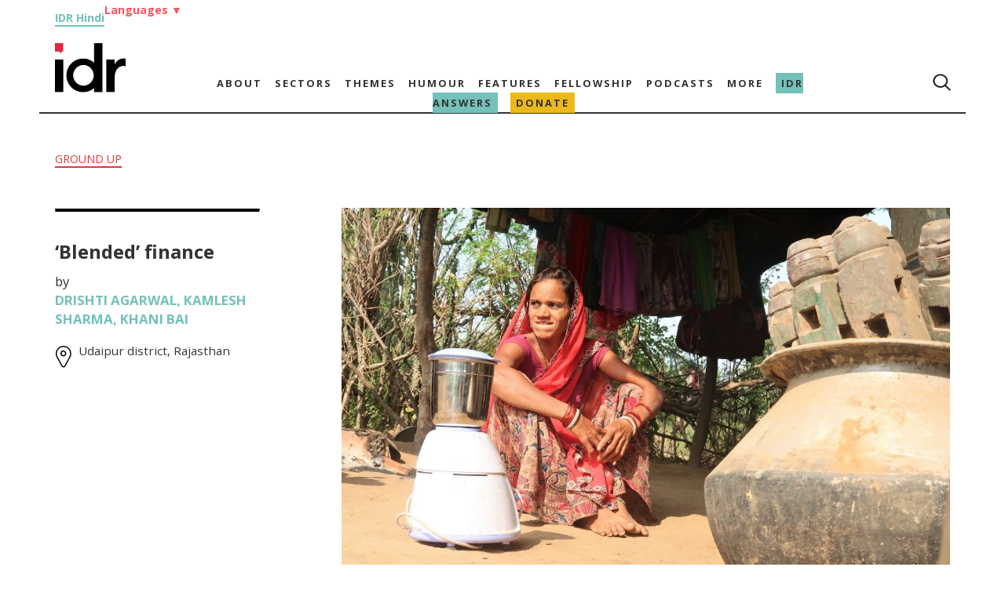

--- FILE ---
content_type: text/html; charset=UTF-8
request_url: https://idronline.org/ground-up-stories/blended-finance/
body_size: 21202
content:
<!DOCTYPE html><html lang="en-US"><head><meta charset="utf-8"><meta name="google" content="notranslate"><meta charset="UTF-8"><meta name="viewport" content="width=device-width, initial-scale=1.0"><meta name="google-site-verification" content="1x7tgqI9DYK1kwMWTWAx0898JNAeyrrpuNsj-J-8rFY" /><meta name='robots' content='index, follow, max-image-preview:large, max-snippet:-1, max-video-preview:-1' /><link rel="alternate" hreflang="en" href="https://idronline.org/ground-up-stories/blended-finance/" /><link rel="alternate" hreflang="bn" href="https://idronline.org/bn/ground-up-stories/blended-finance/" /><link rel="alternate" hreflang="gu-in" href="https://idronline.org/gu-in/ground-up-stories/blended-finance/" /><link rel="alternate" hreflang="mr-in" href="https://idronline.org/mr-in/ground-up-stories/blended-finance/" /><link rel="alternate" hreflang="kn-in" href="https://idronline.org/kn-in/ground-up-stories/blended-finance/" /><link rel="alternate" hreflang="x-default" href="https://idronline.org/ground-up-stories/blended-finance/" /><title>COVID-19: &#039;Blended&#039; finance | Ground Up | India Development Review</title><meta name="description" content="Coronavirus | #groundupstories aim to bridge the gap between development practice, decision making and ground realities across India." /><link rel="canonical" href="https://idronline.org/ground-up-stories/blended-finance/" /><meta property="og:locale" content="en_US" /><meta property="og:type" content="article" /><meta property="og:title" content="&#039;Blended&#039; finance" /><meta property="og:description" content="Despite the crisis created by the COVID-19 lockdown, microfinance companies in southern Rajasthan continue to harass Adivasi households to repay loans—at" /><meta property="og:url" content="https://idronline.org/ground-up-stories/blended-finance/" /><meta property="og:site_name" content="India Development Review" /><meta property="article:modified_time" content="2025-09-03T11:38:39+00:00" /><meta property="og:image" content="https://idronline.org/wp-content/uploads/2020/12/A-woman-in-a-village-Rajasthan_covid_coronavirus_groundup.jpg" /><meta property="og:image:width" content="1024" /><meta property="og:image:height" content="646" /><meta property="og:image:type" content="image/jpeg" /><meta name="twitter:card" content="summary_large_image" /><link rel='dns-prefetch' href='//stackpath.bootstrapcdn.com' /><link rel='dns-prefetch' href='//connect.facebook.net' /><link rel='dns-prefetch' href='//www.googletagmanager.com' /><link rel="alternate" type="application/rss+xml" title="India Development Review &raquo; Feed" href="https://idronline.org/feed/" /><link rel="alternate" type="application/rss+xml" title="India Development Review &raquo; Comments Feed" href="https://idronline.org/comments/feed/" /><link rel="alternate" type="application/rss+xml" title="India Development Review &raquo; &#8216;Blended&#8217; finance Comments Feed" href="https://idronline.org/ground-up-stories/blended-finance/feed/" />
<script id="idron-ready" src="[data-uri]" defer></script> <link data-optimized="2" rel="stylesheet" href="https://idronline.org/wp-content/litespeed/css/69e82d8f2241fd03e0812bff6413be18.css?ver=71028" /><link rel="preload" as="image" href="https://idronline.org/wp-content/uploads/2021/06/cropped-idr-logo-without-tagline-sm.png.webp"><link rel="preload" as="image" href="https://idronline.org/wp-content/themes/wphidr-wpml/src/search.png"><link rel="preload" as="image" href="https://idronline.org/wp-content/uploads/2021/06/cropped-idr-logo-without-tagline-sm.png.webp"><link rel="preload" as="image" href="https://idronline.org/wp-content/themes/wphidr-wpml/src/search.png"><link rel="preload" as="image" href="https://idronline.org/wp-content/themes/wphidr-wpml/src/burger_menu.png"><link rel="preload" as="image" href="https://idronline.org/wp-content/uploads/2020/12/A-woman-in-a-village-Rajasthan_covid_coronavirus_groundup.jpg"> <script type="text/javascript" id="wpml-cookie-js-extra" src="[data-uri]" defer></script> <script data-optimized="1" type="text/javascript" src="https://idronline.org/wp-content/litespeed/js/735d7359c146d34636ddb7af2989becb.js?ver=c8322" id="wpml-cookie-js" defer="defer" data-wp-strategy="defer"></script> <script type="text/javascript" id="jquery-core-js-extra" src="[data-uri]" defer></script> <script type="text/javascript" src="https://idronline.org/wp-includes/js/jquery/jquery.min.js?ver=3.7.1" id="jquery-core-js" defer data-deferred="1"></script> <script data-optimized="1" type="text/javascript" src="https://idronline.org/wp-content/litespeed/js/507271f963df35556af26d21f0b3b523.js?ver=5bede" id="jquery-migrate-js" defer data-deferred="1"></script> <script data-optimized="1" type="text/javascript" src="https://idronline.org/wp-content/litespeed/js/56abc8010ef315c4c68d9d5ea761d73c.js?ver=a0ef9" id="wpml-legacy-dropdown-0-js" defer data-deferred="1"></script> <link rel="https://api.w.org/" href="https://idronline.org/wp-json/" /><link rel="alternate" title="JSON" type="application/json" href="https://idronline.org/wp-json/wp/v2/ground_up_stories/3215" /><link rel="EditURI" type="application/rsd+xml" title="RSD" href="https://idronline.org/xmlrpc.php?rsd" /><meta name="generator" content="WordPress 6.8.3" /><link rel='shortlink' href='https://idronline.org/?p=3215' /><link rel="alternate" title="oEmbed (JSON)" type="application/json+oembed" href="https://idronline.org/wp-json/oembed/1.0/embed?url=https%3A%2F%2Fidronline.org%2Fground-up-stories%2Fblended-finance%2F" /><link rel="alternate" title="oEmbed (XML)" type="text/xml+oembed" href="https://idronline.org/wp-json/oembed/1.0/embed?url=https%3A%2F%2Fidronline.org%2Fground-up-stories%2Fblended-finance%2F&#038;format=xml" /><meta name="generator" content="WPML ver:4.8.6 stt:64,1,67,68,66;" /><link rel="preconnect" href="https://cdnjs.cloudflare.com"><link rel="preconnect" href="https://fonts.gstatic.com"><link rel="preconnect" href="https://cdn.onesignal.com"><link rel="preconnect" href="https://onesignal.com"><link rel="preconnect" href="https://idronline1.disqus.com"><link rel="preconnect" href="https://www.googletagmanager.com"><link rel="preconnect" href="https://www.google-analytics.com"><meta name="google-site-verification" content="0Qy4IN7uvkhZkwQZ9pKqT0aIlQXa0PzNEavlqYM5IRo" /> <script src="[data-uri]" defer></script> <link rel="icon" href="https://idronline.org/wp-content/uploads/2018/07/Untitled-design-300x300-1-150x150.jpg" sizes="32x32" /><link rel="icon" href="https://idronline.org/wp-content/uploads/2018/07/Untitled-design-300x300-1.jpg" sizes="192x192" /><link rel="apple-touch-icon" href="https://idronline.org/wp-content/uploads/2018/07/Untitled-design-300x300-1.jpg" /><meta name="msapplication-TileImage" content="https://idronline.org/wp-content/uploads/2018/07/Untitled-design-300x300-1.jpg" /><title>
COVID-19: &#039;Blended&#039; finance | Ground Up | India Development Review</title></head><body data-rsssl=1 class="wp-singular ground_up_stories-template-default single single-ground_up_stories postid-3215 wp-custom-logo wp-embed-responsive wp-theme-wphidr-wpml aa-prefix-idron-"><header class="header_main"><div class="mdny-container lang-head-group"><div class="hindi_link" data-nosnippet="true"><a href="https://hindi.idronline.org/?utm_source=english_website&utm_medium=website" target="_blank">IDR Hindi</a></div><div class="language-header-menu"><li>
<a href="#" class="language-head-drop">Languages <span class="arrow">▼</span></a><ul class="language-head-drop-menu"><li><a href="/bengali">Bengali</a></li><li><a href="/marathi">Marathi</a></li><li><a href="/gujarati">Gujarati</a></li></ul></li></div></div><div class="top_menu_container"><div class="mdny-container menu_border_bottom"><nav class="top_menu top-menu-rows" id="navbar" ><div class="logo"><a href="https://idronline.org" class="custom-logo-link" rel="home"  aria-label="Link to Homepage"><img width="180" height="125" src="https://idronline.org/wp-content/uploads/2021/06/cropped-idr-logo-without-tagline-sm.png.webp" class="custom-logo" alt="India Development Review" decoding="sync" srcset="https://idronline.org/wp-content/uploads/2021/06/cropped-idr-logo-without-tagline-sm.png.webp 180w, https://idronline.org/wp-content/uploads/2021/06/cropped-idr-logo-without-tagline-sm-150x104.png.webp 150w" sizes="(max-width: 180px) 100vw, 180px" fetchpriority="high"/></a></div><div class="primary-menu-cls desk-menu-cls"><ul id="menu-main" class="menu"><li id="menu-item-5017" class="menu-item menu-item-type-post_type menu-item-object-page menu-item-has-children menu-item-5017"><a href="https://idronline.org/about/">About</a><ul class="sub-menu"><li id="menu-item-31248" class="menu-item menu-item-type-custom menu-item-object-custom menu-item-31248"><a href="/about/#values">Values</a></li><li id="menu-item-5206" class="menu-item menu-item-type-custom menu-item-object-custom menu-item-5206"><a href="/about/#team">Team</a></li><li id="menu-item-5207" class="menu-item menu-item-type-custom menu-item-object-custom menu-item-5207"><a href="/about/#board">Board</a></li><li id="menu-item-5208" class="menu-item menu-item-type-custom menu-item-object-custom menu-item-5208"><a href="/about/#ethics_statement">Ethics Statement</a></li><li id="menu-item-5209" class="menu-item menu-item-type-custom menu-item-object-custom menu-item-5209"><a href="/about/#funding_partners">Funding Partners</a></li><li id="menu-item-32555" class="menu-item menu-item-type-post_type menu-item-object-page menu-item-32555"><a href="https://idronline.org/financials/">Financials</a></li><li id="menu-item-5210" class="menu-item menu-item-type-custom menu-item-object-custom menu-item-5210"><a href="/about/#work_with_us">Work with us</a></li></ul></li><li id="menu-item-5212" class="menu-item menu-item-type-taxonomy menu-item-object-category menu-item-has-children menu-item-5212"><a href="https://idronline.org/sectors/">Sectors</a><ul class="sub-menu"><li id="menu-item-5213" class="menu-item menu-item-type-taxonomy menu-item-object-category menu-item-5213"><a href="https://idronline.org/sectors/agriculture/">Agriculture</a></li><li id="menu-item-5214" class="menu-item menu-item-type-taxonomy menu-item-object-category menu-item-5214"><a href="https://idronline.org/sectors/education/">Education</a></li><li id="menu-item-5215" class="menu-item menu-item-type-taxonomy menu-item-object-category menu-item-5215"><a href="https://idronline.org/sectors/environment/">Environment</a></li><li id="menu-item-5216" class="menu-item menu-item-type-taxonomy menu-item-object-category menu-item-5216"><a href="https://idronline.org/sectors/health/">Health &amp; Well-being</a></li><li id="menu-item-5217" class="menu-item menu-item-type-taxonomy menu-item-object-category menu-item-5217"><a href="https://idronline.org/sectors/livelihoods/">Livelihoods</a></li><li id="menu-item-56479" class="menu-item menu-item-type-taxonomy menu-item-object-category menu-item-56479"><a href="https://idronline.org/sectors/rights/">Rights</a></li><li id="menu-item-5219" class="menu-item menu-item-type-taxonomy menu-item-object-category menu-item-5219"><a href="https://idronline.org/sectors/water-sanitation/">Water &amp; Sanitation</a></li></ul></li><li id="menu-item-5227" class="menu-item menu-item-type-taxonomy menu-item-object-category current-ground_up_stories-ancestor menu-item-has-children menu-item-5227"><a href="https://idronline.org/themes/">Themes</a><ul class="sub-menu"><li id="menu-item-5228" class="menu-item menu-item-type-taxonomy menu-item-object-category menu-item-5228"><a href="https://idronline.org/themes/advocacy-government/">Advocacy &amp; Government</a></li><li id="menu-item-23557" class="menu-item menu-item-type-taxonomy menu-item-object-category menu-item-23557"><a href="https://idronline.org/themes/climate-emergency/">Climate Emergency</a></li><li id="menu-item-5230" class="menu-item menu-item-type-taxonomy menu-item-object-category menu-item-5230"><a href="https://idronline.org/themes/diversity-inclusion/">Diversity &amp; Inclusion</a></li><li id="menu-item-5231" class="menu-item menu-item-type-taxonomy menu-item-object-category menu-item-5231"><a href="https://idronline.org/themes/ecosystem-development/">Ecosystem Development</a></li><li id="menu-item-5222" class="menu-item menu-item-type-taxonomy menu-item-object-category menu-item-5222"><a href="https://idronline.org/expertise/fundraising-and-communications/">Fundraising &amp; Communications</a></li><li id="menu-item-5232" class="menu-item menu-item-type-taxonomy menu-item-object-category menu-item-5232"><a href="https://idronline.org/themes/gender/">Gender</a></li><li id="menu-item-5233" class="menu-item menu-item-type-taxonomy menu-item-object-category menu-item-5233"><a href="https://idronline.org/themes/inequality/">Inequality</a></li><li id="menu-item-5223" class="menu-item menu-item-type-taxonomy menu-item-object-category menu-item-5223"><a href="https://idronline.org/expertise/leadership-talent/">Leadership &amp; Talent</a></li><li id="menu-item-5234" class="menu-item menu-item-type-taxonomy menu-item-object-category menu-item-5234"><a href="https://idronline.org/themes/philanthropy-csr/">Philanthropy &amp; CSR</a></li><li id="menu-item-5235" class="menu-item menu-item-type-taxonomy menu-item-object-category menu-item-5235"><a href="https://idronline.org/themes/scale/">Scale</a></li><li id="menu-item-5237" class="menu-item menu-item-type-taxonomy menu-item-object-category menu-item-5237"><a href="https://idronline.org/themes/social-justice/">Social Justice</a></li><li id="menu-item-5226" class="menu-item menu-item-type-taxonomy menu-item-object-category menu-item-5226"><a href="https://idronline.org/expertise/technology/">Technology</a></li><li id="menu-item-5238" class="menu-item menu-item-type-taxonomy menu-item-object-category menu-item-5238"><a href="https://idronline.org/themes/urban/">Urban</a></li><li id="menu-item-5239" class="menu-item menu-item-type-taxonomy menu-item-object-category menu-item-5239"><a href="https://idronline.org/themes/youth/">Youth</a></li></ul></li><li id="menu-item-5240" class="menu-item menu-item-type-taxonomy menu-item-object-category menu-item-5240"><a href="https://idronline.org/humour/">Humour</a></li><li id="menu-item-5241" class="menu-item menu-item-type-taxonomy menu-item-object-category current-ground_up_stories-ancestor menu-item-has-children menu-item-5241"><a href="https://idronline.org/features/">Features</a><ul class="sub-menu"><li id="menu-item-5242" class="plain menu-item menu-item-type-taxonomy menu-item-object-category menu-item-5242"><a href="https://idronline.org/features/a-day-in-the-life-of/">A day in the life of</a></li><li id="menu-item-5243" class="menu-item menu-item-type-taxonomy menu-item-object-category menu-item-5243"><a href="https://idronline.org/features/failure-files/">Failure Files</a></li><li id="menu-item-5244" class="menu-item menu-item-type-taxonomy menu-item-object-category current-ground_up_stories-ancestor current-menu-parent current-ground_up_stories-parent menu-item-5244"><a href="https://idronline.org/features/ground-up/">Ground Up</a></li><li id="menu-item-5245" class="menu-item menu-item-type-taxonomy menu-item-object-category menu-item-5245"><a href="https://idronline.org/features/idr-explains/">IDR Explains</a></li><li id="menu-item-5246" class="menu-item menu-item-type-taxonomy menu-item-object-category menu-item-5246"><a href="https://idronline.org/features/idr-interviews/">IDR Interviews</a></li><li id="menu-item-5247" class="menu-item menu-item-type-taxonomy menu-item-object-category menu-item-5247"><a href="https://idronline.org/features/perspectives/">Perspectives</a></li><li id="menu-item-57661" class="menu-item menu-item-type-taxonomy menu-item-object-category menu-item-57661"><a href="https://idronline.org/features/photo-essays/">Photo Essays</a></li></ul></li><li id="menu-item-60684" class="menu-item menu-item-type-post_type menu-item-object-page menu-item-has-children menu-item-60684"><a href="https://idronline.org/northeast-media-fellowship/">Fellowship</a><ul class="sub-menu"><li id="menu-item-66930" class="idr-alumini menu-item menu-item-type-custom menu-item-object-custom menu-item-66930"><a href="/alumni/">Alumni</a></li></ul></li><li id="menu-item-11930" class="idr-podcast menu-item menu-item-type-custom menu-item-object-custom menu-item-has-children menu-item-11930"><a href="https://idronline.org/podcasts/">Podcasts</a><ul class="sub-menu"><li id="menu-item-18609" class="plain menu-item menu-item-type-taxonomy menu-item-object-podcast_title menu-item-18609"><a href="https://idronline.org/podcasts/on-the-contrary-podcast-social-impact/">On the Contrary by IDR</a></li><li id="menu-item-18610" class="plain menu-item menu-item-type-taxonomy menu-item-object-podcast_title menu-item-18610"><a href="https://idronline.org/podcasts/failure-files-podcast/">Failure Files by IDR</a></li><li id="menu-item-24202" class="menu-item menu-item-type-custom menu-item-object-custom menu-item-24202"><a href="/social-impact-podcasts/">Social impact podcasts</a></li></ul></li><li id="menu-item-5250" class="menu-item menu-item-type-custom menu-item-object-custom menu-item-has-children menu-item-5250"><a href="#">More</a><ul class="sub-menu"><li id="menu-item-5255" class="plain menu-item menu-item-type-post_type menu-item-object-page menu-item-5255"><a href="https://idronline.org/events-and-conferences/">Events and conferences</a></li><li id="menu-item-5254" class="menu-item menu-item-type-post_type menu-item-object-page menu-item-5254"><a href="https://idronline.org/fellowships/">Social Sector Fellowships</a></li><li id="menu-item-30401" class="menu-item menu-item-type-post_type menu-item-object-page menu-item-30401"><a href="https://idronline.org/leadership-and-development-courses/">Leadership &#038; Development Courses</a></li><li id="menu-item-31383" class="menu-item menu-item-type-post_type menu-item-object-page menu-item-31383"><a href="https://idronline.org/partners/">Partners</a></li><li id="menu-item-5253" class="menu-item menu-item-type-post_type menu-item-object-page menu-item-5253"><a href="https://idronline.org/print-archive/">Print Archive</a></li><li id="menu-item-5252" class="plain menu-item menu-item-type-post_type menu-item-object-page menu-item-5252"><a href="https://idronline.org/republishing-guidelines/">Republishing guidelines</a></li><li id="menu-item-5251" class="plain menu-item menu-item-type-post_type menu-item-object-page menu-item-5251"><a href="https://idronline.org/write-for-idr/">Write for IDR</a></li><li id="menu-item-24776" class="menu-item menu-item-type-custom menu-item-object-custom menu-item-24776"><a href="https://idronline.org/wp-content/uploads/2023/10/Payment-for-contributors_revised_vf.pdf">Payment for Authors</a></li><li id="menu-item-56920" class="menu-item menu-item-type-post_type menu-item-object-page menu-item-56920"><a href="https://idronline.org/vendor-database-for-nonprofits/">Vendor database</a></li></ul></li><li id="menu-item-61618" class="answers-menu menu-item menu-item-type-post_type menu-item-object-page menu-item-61618"><a href="https://idronline.org/what-is-idr-answers/">IDR Answers</a></li><li id="menu-item-25061" class="donate-menu-red menu-item menu-item-type-post_type menu-item-object-page menu-item-25061"><a href="https://idronline.org/donate/">Donate</a></li></ul></div><div class="primary-menu-end menu_end"><ul><li> <i><img width="24" height="24" src="https://idronline.org/wp-content/themes/wphidr-wpml/src/search.png" alt="Search Icon" fetchpriority="high" decoding="sync"></i></li></ul></div></nav></div></div><div class="top_mobile-menu_conatiner"><div class="mdny-container"><nav class="top_mobile-menu"><div class="menu-row"><div class="mobile-menu-section"><div class="mob_menu_tog_cont"><div class="mob_logo">
<a href="https://idronline.org" aria-label="Link to Homepage">
<a href="https://idronline.org" class="custom-logo-link" rel="home"  aria-label="Link to Homepage"><img width="180" height="125" src="https://idronline.org/wp-content/uploads/2021/06/cropped-idr-logo-without-tagline-sm.png.webp" class="custom-logo" alt="India Development Review" decoding="sync" srcset="https://idronline.org/wp-content/uploads/2021/06/cropped-idr-logo-without-tagline-sm.png.webp 180w, https://idronline.org/wp-content/uploads/2021/06/cropped-idr-logo-without-tagline-sm-150x104.png.webp 150w" sizes="(max-width: 180px) 100vw, 180px" fetchpriority="high"/></a>										</a></div><ul class="menu_end"><li class="top_search_form"> <i><img width="16" height="16" src="https://idronline.org/wp-content/themes/wphidr-wpml/src/search.png" alt="Search Icon" fetchpriority="high" decoding="sync"></i></li></ul>
<img class="toggle" src="https://idronline.org/wp-content/themes/wphidr-wpml/src/burger_menu.png" alt="Burger Menu" fetchpriority="high" decoding="sync">
<img data-lazyloaded="1" src="[data-uri]" width="200" height="200" class="close_icon" data-src="https://idronline.org/wp-content/themes/wphidr-wpml/src/close_button.png" alt="Close Icon"><noscript><img width="200" height="200" class="close_icon" src="https://idronline.org/wp-content/themes/wphidr-wpml/src/close_button.png" alt="Close Icon"></noscript></div></div></div><ul id="menu-mobile-menu" class="menu"><li id="menu-item-5256" class="menu-item menu-item-type-post_type menu-item-object-page menu-item-has-children menu-item-5256"><a href="https://idronline.org/about/">About</a><ul class="sub-menu"><li id="menu-item-31251" class="menu-item menu-item-type-custom menu-item-object-custom menu-item-31251"><a href="/about/#values">Values</a></li><li id="menu-item-5261" class="menu-item menu-item-type-post_type menu-item-object-page menu-item-5261"><a href="https://idronline.org/about/team/">Team</a></li><li id="menu-item-5258" class="menu-item menu-item-type-post_type menu-item-object-page menu-item-5258"><a href="https://idronline.org/about/board/">Board</a></li><li id="menu-item-5259" class="menu-item menu-item-type-post_type menu-item-object-page menu-item-5259"><a href="https://idronline.org/about/ethics-statement/">Ethics Statement</a></li><li id="menu-item-5260" class="menu-item menu-item-type-post_type menu-item-object-page menu-item-5260"><a href="https://idronline.org/about/philanthropic-partners/">Funding Partners</a></li><li id="menu-item-32564" class="menu-item menu-item-type-post_type menu-item-object-page menu-item-32564"><a href="https://idronline.org/financials/">Financials</a></li><li id="menu-item-5262" class="menu-item menu-item-type-post_type menu-item-object-page menu-item-5262"><a href="https://idronline.org/about/work-with-us/">Work with us</a></li></ul></li><li id="menu-item-5263" class="menu-item menu-item-type-taxonomy menu-item-object-category menu-item-has-children menu-item-5263"><a href="https://idronline.org/sectors/">Sectors</a><ul class="sub-menu"><li id="menu-item-5264" class="menu-item menu-item-type-taxonomy menu-item-object-category menu-item-5264"><a href="https://idronline.org/sectors/agriculture/">Agriculture</a></li><li id="menu-item-5265" class="menu-item menu-item-type-taxonomy menu-item-object-category menu-item-5265"><a href="https://idronline.org/sectors/education/">Education</a></li><li id="menu-item-5266" class="menu-item menu-item-type-taxonomy menu-item-object-category menu-item-5266"><a href="https://idronline.org/sectors/environment/">Environment</a></li><li id="menu-item-5267" class="menu-item menu-item-type-taxonomy menu-item-object-category menu-item-5267"><a href="https://idronline.org/sectors/health/">Health &amp; Well-being</a></li><li id="menu-item-5268" class="menu-item menu-item-type-taxonomy menu-item-object-category menu-item-5268"><a href="https://idronline.org/sectors/livelihoods/">Livelihoods</a></li><li id="menu-item-56480" class="menu-item menu-item-type-taxonomy menu-item-object-category menu-item-56480"><a href="https://idronline.org/sectors/rights/">Rights</a></li><li id="menu-item-5270" class="menu-item menu-item-type-taxonomy menu-item-object-category menu-item-5270"><a href="https://idronline.org/sectors/water-sanitation/">Water &amp; Sanitation</a></li></ul></li><li id="menu-item-5278" class="menu-item menu-item-type-taxonomy menu-item-object-category current-ground_up_stories-ancestor menu-item-has-children menu-item-5278"><a href="https://idronline.org/themes/">Themes</a><ul class="sub-menu"><li id="menu-item-5279" class="menu-item menu-item-type-taxonomy menu-item-object-category menu-item-5279"><a href="https://idronline.org/themes/advocacy-government/">Advocacy &amp; Government</a></li><li id="menu-item-23558" class="menu-item menu-item-type-taxonomy menu-item-object-category menu-item-23558"><a href="https://idronline.org/themes/climate-emergency/">Climate Emergency</a></li><li id="menu-item-5281" class="menu-item menu-item-type-taxonomy menu-item-object-category menu-item-5281"><a href="https://idronline.org/themes/diversity-inclusion/">Diversity &amp; Inclusion</a></li><li id="menu-item-5282" class="menu-item menu-item-type-taxonomy menu-item-object-category menu-item-5282"><a href="https://idronline.org/themes/ecosystem-development/">Ecosystem Development</a></li><li id="menu-item-5273" class="menu-item menu-item-type-taxonomy menu-item-object-category menu-item-5273"><a href="https://idronline.org/expertise/fundraising-and-communications/">Fundraising &amp; Communications</a></li><li id="menu-item-5283" class="menu-item menu-item-type-taxonomy menu-item-object-category menu-item-5283"><a href="https://idronline.org/themes/gender/">Gender</a></li><li id="menu-item-5284" class="menu-item menu-item-type-taxonomy menu-item-object-category menu-item-5284"><a href="https://idronline.org/themes/inequality/">Inequality</a></li><li id="menu-item-5274" class="menu-item menu-item-type-taxonomy menu-item-object-category menu-item-5274"><a href="https://idronline.org/expertise/leadership-talent/">Leadership &amp; Talent</a></li><li id="menu-item-5285" class="menu-item menu-item-type-taxonomy menu-item-object-category menu-item-5285"><a href="https://idronline.org/themes/philanthropy-csr/">Philanthropy &amp; CSR</a></li><li id="menu-item-5287" class="menu-item menu-item-type-taxonomy menu-item-object-category menu-item-5287"><a href="https://idronline.org/themes/social-business/">Social Business</a></li><li id="menu-item-5286" class="menu-item menu-item-type-taxonomy menu-item-object-category menu-item-5286"><a href="https://idronline.org/themes/scale/">Scale</a></li><li id="menu-item-5288" class="menu-item menu-item-type-taxonomy menu-item-object-category menu-item-5288"><a href="https://idronline.org/themes/social-justice/">Social Justice</a></li><li id="menu-item-5277" class="menu-item menu-item-type-taxonomy menu-item-object-category menu-item-5277"><a href="https://idronline.org/expertise/technology/">Technology</a></li><li id="menu-item-5289" class="menu-item menu-item-type-taxonomy menu-item-object-category menu-item-5289"><a href="https://idronline.org/themes/urban/">Urban</a></li><li id="menu-item-5290" class="menu-item menu-item-type-taxonomy menu-item-object-category menu-item-5290"><a href="https://idronline.org/themes/youth/">Youth</a></li></ul></li><li id="menu-item-5305" class="menu-item menu-item-type-taxonomy menu-item-object-category menu-item-5305"><a href="https://idronline.org/humour/">Humour</a></li><li id="menu-item-5308" class="menu-item menu-item-type-taxonomy menu-item-object-category current-ground_up_stories-ancestor menu-item-has-children menu-item-5308"><a href="https://idronline.org/features/">Features</a><ul class="sub-menu"><li id="menu-item-5309" class="plain menu-item menu-item-type-taxonomy menu-item-object-category menu-item-5309"><a href="https://idronline.org/features/a-day-in-the-life-of/">A day in the life of</a></li><li id="menu-item-5310" class="menu-item menu-item-type-taxonomy menu-item-object-category menu-item-5310"><a href="https://idronline.org/features/failure-files/">Failure Files</a></li><li id="menu-item-5311" class="menu-item menu-item-type-taxonomy menu-item-object-category current-ground_up_stories-ancestor current-menu-parent current-ground_up_stories-parent menu-item-5311"><a href="https://idronline.org/features/ground-up/">Ground Up</a></li><li id="menu-item-5312" class="menu-item menu-item-type-taxonomy menu-item-object-category menu-item-5312"><a href="https://idronline.org/features/idr-explains/">IDR Explains</a></li><li id="menu-item-5313" class="menu-item menu-item-type-taxonomy menu-item-object-category menu-item-5313"><a href="https://idronline.org/features/idr-interviews/">IDR Interviews</a></li><li id="menu-item-5314" class="menu-item menu-item-type-taxonomy menu-item-object-category menu-item-5314"><a href="https://idronline.org/features/perspectives/">Perspectives</a></li><li id="menu-item-57662" class="menu-item menu-item-type-taxonomy menu-item-object-category menu-item-57662"><a href="https://idronline.org/features/photo-essays/">Photo Essays</a></li></ul></li><li id="menu-item-60697" class="menu-item menu-item-type-post_type menu-item-object-page menu-item-has-children menu-item-60697"><a href="https://idronline.org/northeast-media-fellowship/">Fellowship</a><ul class="sub-menu"><li id="menu-item-66931" class="menu-item menu-item-type-custom menu-item-object-custom menu-item-66931"><a href="/alumni/">Alumni</a></li></ul></li><li id="menu-item-11932" class="menu-item menu-item-type-custom menu-item-object-custom menu-item-has-children menu-item-11932"><a href="https://idronline.org/podcasts/">Podcasts</a><ul class="sub-menu"><li id="menu-item-18611" class="plain menu-item menu-item-type-taxonomy menu-item-object-podcast_title menu-item-18611"><a href="https://idronline.org/podcasts/on-the-contrary-podcast-social-impact/">On the Contrary by IDR</a></li><li id="menu-item-18612" class="plain menu-item menu-item-type-taxonomy menu-item-object-podcast_title menu-item-18612"><a href="https://idronline.org/podcasts/failure-files-podcast/">Failure Files by IDR</a></li><li id="menu-item-24203" class="menu-item menu-item-type-custom menu-item-object-custom menu-item-24203"><a href="/social-impact-podcasts/">Social impact podcasts</a></li></ul></li><li id="menu-item-5343" class="menu-item menu-item-type-custom menu-item-object-custom menu-item-has-children menu-item-5343"><a href="#">More</a><ul class="sub-menu"><li id="menu-item-5349" class="plain menu-item menu-item-type-post_type menu-item-object-page menu-item-5349"><a href="https://idronline.org/events-and-conferences/">Events and conferences</a></li><li id="menu-item-5348" class="menu-item menu-item-type-post_type menu-item-object-page menu-item-5348"><a href="https://idronline.org/fellowships/">Social Sector Fellowships</a></li><li id="menu-item-30402" class="menu-item menu-item-type-post_type menu-item-object-page menu-item-30402"><a href="https://idronline.org/leadership-and-development-courses/">Leadership &#038; Development Courses</a></li><li id="menu-item-31373" class="menu-item menu-item-type-post_type menu-item-object-page menu-item-31373"><a href="https://idronline.org/partners/">Partners</a></li><li id="menu-item-5347" class="menu-item menu-item-type-post_type menu-item-object-page menu-item-5347"><a href="https://idronline.org/print-archive/">Print Archive</a></li><li id="menu-item-5346" class="plain menu-item menu-item-type-post_type menu-item-object-page menu-item-5346"><a href="https://idronline.org/republishing-guidelines/">Republishing guidelines</a></li><li id="menu-item-5345" class="menu-item menu-item-type-post_type menu-item-object-page menu-item-5345"><a href="https://idronline.org/write-for-idr/">Write for IDR</a></li><li id="menu-item-24775" class="menu-item menu-item-type-custom menu-item-object-custom menu-item-24775"><a href="https://idronline.org/wp-content/uploads/2023/10/Payment-for-contributors_revised_vf.pdf">Payment for Authors</a></li><li id="menu-item-56944" class="menu-item menu-item-type-post_type menu-item-object-page menu-item-56944"><a href="https://idronline.org/vendor-database-for-nonprofits/">Vendor database for nonprofits</a></li></ul></li><li id="menu-item-60444" class="answers-menu menu-item menu-item-type-post_type menu-item-object-page menu-item-60444"><a href="https://idronline.org/what-is-idr-answers/">IDR Answers</a></li><li id="menu-item-25063" class="donate-menu-red menu-item menu-item-type-post_type menu-item-object-page menu-item-25063"><a href="https://idronline.org/donate/">Donate</a></li></ul></nav></div></div><div class="mdny-container search-container" style="display:none;"><div class="search-row"><div class="menu-search-sec"><form role="search" method="get" class="search-form_1" action="https://idronline.org/">
<label class="search_form_1"><div class="search_f_wrapper">
<input type="search" class="search_form_1_field" placeholder="Search …" value="" name="s">
<input type="submit" class="search_form_1-submit" value=""></div>
</label></form></div></div></div></header><div class="blank_area"></div><div class="mdny-container"><div class="single-ground-up-stories-section"><div class="single-all-ground-stories single_post_groundup"><div class="parent_category_name">
<a href="https://idronline.org/features/ground-up/">GROUND UP</a></div></div><div class="single-ground-stories-link"></div><div class="about_side_heading single_post_groundup_side_heading"><hr class="groundup_section_line"><h1 class="single_groundup_tit">
&#8216;Blended&#8217; finance</h1><div class="mob_post_author news_date single_groundup_contributor_name"><div class="author_info"><div class="groundup_author_by single_post_groundup_by">by</div>&nbsp;<div class="author_name single_post_author_name"><span class="authors_span"><a href="https://idronline.org/contributor/drishti-agarwal/"> Drishti Agarwal</a>, <a href="https://idronline.org/contributor/kamlesh-sharma/"> Kamlesh Sharma</a>, <a href="https://idronline.org/contributor/khani-bai/"> Khani Bai</a></span></div></div></div><div class="news_cont location">
<img data-lazyloaded="1" src="[data-uri]" class="location_marker" data-src="https://idronline.org/wp-content/themes/wphidr-wpml/src/location-icon.svg" alt="Location Icon"><noscript><img class="location_marker" src="https://idronline.org/wp-content/themes/wphidr-wpml/src/location-icon.svg" alt="Location Icon"></noscript>Udaipur district, Rajasthan</div><div class="partner_details_left_side groundup_partner"><div class="partner_in_sidebar"><div class="single-sec-side-bar"></div></div></div></div><div class="single-ground-up-content groundup_content single_post_groundup_content single-read-div">
<?xml encoding="utf-8" ?><p><img fetchpriority="high" decoding="sync" class="size-full wp-image-19625 aligncenter" src="https://idronline.org/wp-content/uploads/2020/12/A-woman-in-a-village-Rajasthan_covid_coronavirus_groundup.jpg" alt="A woman in a village Rajasthan_covid_coronavirus_groundup" width="1024" height="646"></p><p>Despite the crisis created by the COVID-19 lockdown, microfinance companies in southern Rajasthan continue to harass Adivasi households to repay loans&mdash;at a time when large-scale mortality due to hunger and unemployment looms close.</p><p>The number of companies giving usurious loans to Adivasi families is estimated to have increased by 700 percent just last year. On the advice of other women from her village, Khani Bai, a 30-year old Adivasi woman from Jhallara joined four different loan groups created by these microfinance companies. She was offered a mixer grinder at an estimated cost of INR 3,700 as a part of one of her loans. While she refused to accept it initially, the company put pressure on her to take it.</p><p>She did not use the mixer grinder, since she doesn&rsquo;t have electricity in her house. But she continued to pay extra instalments of INR 200 for a low-quality product she did not want, and has no use for.</p><p>Khani Bai has now managed to pay off her loan amounts, and is not indebted to the microfinance companies any longer.</p><p><em>Drishti Agarwal is a programme executive at Aajeevika Bureau; Kamlesh Sharma is a programme manager at Aajeevika Bureau; Khani Bai is an Adivasi woman from Jhallara, Udaipur district.</em></p></div></div><hr class="section_line1"><div class="read_next_groundup"><div class="read_next_heading ground-read-heading-col">READ NEXT</div><br/></div><div class="single_groundup_posts_function latest-section-column"><div class="a_day groundup_hide_post divider1"><div class="single-ground-next-row"><div class="mob_category_post category_link groundup_cat_link"><a href="https://idronline.org/themes/diversity-inclusion/"> Diversity &amp; Inclusion </a></div></div><hr class="style1"><a href="https://idronline.org/ground-up-stories/adivasi-santhali-language-culture-education/"><div class="latest_tit mob_post_tit">
Best of both worlds</div></a><div class="mob_post_author news_date"><div class="author_info"><div class="author_by">by<span class="authors_span"><a href="https://idronline.org/contributor/urvashi-dev-rawal"> Urvashi Dev Rawal</a></span> | <span class="readtime">2 min read</span></div></div></div><div class="news_cont location">
<img data-lazyloaded="1" src="[data-uri]" class="location_marker" data-src="https://idronline.org/wp-content/themes/wphidr-wpml/src/location-icon.svg" alt="Location Icon"><noscript><img class="location_marker" src="https://idronline.org/wp-content/themes/wphidr-wpml/src/location-icon.svg" alt="Location Icon"></noscript>
Jamui district, Bihar</div></div><div class="a_day groundup_hide_post divider1"><div class="single-ground-next-row"><div class="mob_category_post category_link groundup_cat_link"><a href="https://idronline.org/sectors/health/"> Health &amp; Well-being </a></div></div><hr class="style1"><a href="https://idronline.org/ground-up-stories/self-help-group-malaria-intervention/"><div class="latest_tit mob_post_tit">
Sneak attack</div></a><div class="mob_post_author news_date"><div class="author_info"><div class="author_by">by<span class="authors_span"><a href="https://idronline.org/contributor/sanjiv-phansalkar"> Sanjiv Phansalkar</a></span> | <span class="readtime">2 min read</span></div></div></div><div class="news_cont location">
<img data-lazyloaded="1" src="[data-uri]" class="location_marker" data-src="https://idronline.org/wp-content/themes/wphidr-wpml/src/location-icon.svg" alt="Location Icon"><noscript><img class="location_marker" src="https://idronline.org/wp-content/themes/wphidr-wpml/src/location-icon.svg" alt="Location Icon"></noscript>
Godda district, Jharkhand</div></div><div class="a_day groundup_hide_post divider1"><div class="single-ground-next-row"><div class="mob_category_post category_link groundup_cat_link"><a href="https://idronline.org/themes/covid-19/"> COVID-19 </a></div></div><hr class="style1"><a href="https://idronline.org/ground-up-stories/chicks-for-free/"><div class="latest_tit mob_post_tit">
Chicks for free</div></a><div class="mob_post_author news_date"><div class="author_info"><div class="author_by">by<span class="authors_span"><a href="https://idronline.org/contributor/smarinita-shetty"> Smarinita Shetty</a></span> | <span class="readtime">2 min read</span></div></div></div><div class="news_cont location">
<img data-lazyloaded="1" src="[data-uri]" class="location_marker" data-src="https://idronline.org/wp-content/themes/wphidr-wpml/src/location-icon.svg" alt="Location Icon"><noscript><img class="location_marker" src="https://idronline.org/wp-content/themes/wphidr-wpml/src/location-icon.svg" alt="Location Icon"></noscript>
Angul district, Odisha</div></div><div class="a_day groundup_hide_post divider1"><div class="single-ground-next-row"><div class="mob_category_post category_link groundup_cat_link"><a href="https://idronline.org/expertise/monitoring-evaluation/"> Monitoring &amp; Evaluation </a></div></div><hr class="style1"><a href="https://idronline.org/ground-up-stories/knock-knock-whos-there-no-one/"><div class="latest_tit mob_post_tit">
Knock knock? Who&#8217;s there? No one!</div></a><div class="mob_post_author news_date"><div class="author_info"><div class="author_by">by<span class="authors_span"><a href="https://idronline.org/contributor/outline-india"> Outline India</a></span> | <span class="readtime">2 min read</span></div></div></div><div class="news_cont location">
<img data-lazyloaded="1" src="[data-uri]" class="location_marker" data-src="https://idronline.org/wp-content/themes/wphidr-wpml/src/location-icon.svg" alt="Location Icon"><noscript><img class="location_marker" src="https://idronline.org/wp-content/themes/wphidr-wpml/src/location-icon.svg" alt="Location Icon"></noscript>
Dausa district, Rajasthan</div></div></div><hr class="section_line1"><div class="read_next_groundup"><div class="read_next_heading ground-read-heading-col">VIEW NEXT</div><br/><div class="single_groundup_posts_function latest-section-column"><div class="a_day divider1"><div class="">
<a href="https://idronline.org/ground-up-stories/why-mothers-in-meghalaya-take-children-along-on-forest-walks/">
<picture><source media="(max-width: 480px)" srcset="https://idronline.org/wp-content/uploads/2026/01/Untitled-1-1-768x510.webp"><source media="(max-width: 1366px)" srcset="https://idronline.org/wp-content/uploads/2026/01/Untitled-1-1.webp"><source media="(max-width: 1540px)" srcset="https://idronline.org/wp-content/uploads/2026/01/Untitled-1-1.webp"><source media="(max-width: 2000px)" srcset="https://idronline.org/wp-content/uploads/2026/01/Untitled-1-1.webp"> <img data-lazyloaded="1" src="[data-uri]" width="1024" height="680" data-src="https://idronline.org/wp-content/uploads/2026/01/Untitled-1-1.webp" alt="a woman in meghalaya walking through waist high bushes with taller trees in the background--forest walks" /><noscript><img width="1024" height="680" src="https://idronline.org/wp-content/uploads/2026/01/Untitled-1-1.webp" alt="a woman in meghalaya walking through waist high bushes with taller trees in the background--forest walks" /></noscript></picture></a></div><div class="single-ground-view-col"><div class="mob_category_post category_link groundup_cat_link"><a href="https://idronline.org/sectors/environment/"> Environment </a></div></div><hr class="style1"><a href="https://idronline.org/ground-up-stories/why-mothers-in-meghalaya-take-children-along-on-forest-walks/"><div class="latest_tit mob_post_tit">
Why mothers in Meghalaya take children along on forest walks</div></a><div class="mob_post_author news_date"><div class="author_info"><div class="author_by">by<span class="authors_span"><a href="https://idronline.org/contributor/samme-massar"> Samme Massar</a></span> | <span class="readtime">2 min read</span></div></div></div><div class="news_cont location">
<img data-lazyloaded="1" src="[data-uri]" class="location_marker" data-src="https://idronline.org/wp-content/themes/wphidr-wpml/src/location-icon.svg" alt="Location Icon"><noscript><img class="location_marker" src="https://idronline.org/wp-content/themes/wphidr-wpml/src/location-icon.svg" alt="Location Icon"></noscript>
Ri Bhoi district, Meghalaya</div></div><div class="a_day divider1"><div class="">
<a href="https://idronline.org/ground-up-stories/when-7-kilometres-cost-an-education/">
<picture><source media="(max-width: 480px)" srcset="https://idronline.org/wp-content/uploads/2026/01/Untitled-4-768x510.webp"><source media="(max-width: 1366px)" srcset="https://idronline.org/wp-content/uploads/2026/01/Untitled-4.webp"><source media="(max-width: 1540px)" srcset="https://idronline.org/wp-content/uploads/2026/01/Untitled-4.webp"><source media="(max-width: 2000px)" srcset="https://idronline.org/wp-content/uploads/2026/01/Untitled-4.webp"> <img data-lazyloaded="1" src="[data-uri]" width="1024" height="680" data-src="https://idronline.org/wp-content/uploads/2026/01/Untitled-4.webp" alt="two women walking alongside two boys--public transport" /><noscript><img width="1024" height="680" src="https://idronline.org/wp-content/uploads/2026/01/Untitled-4.webp" alt="two women walking alongside two boys--public transport" /></noscript></picture></a></div><div class="single-ground-view-col"><div class="mob_category_post category_link groundup_cat_link"><a href="https://idronline.org/themes/urban/"> Urban </a></div></div><hr class="style1"><a href="https://idronline.org/ground-up-stories/when-7-kilometres-cost-an-education/"><div class="latest_tit mob_post_tit">
When 7 kilometres cost an education</div></a><div class="mob_post_author news_date"><div class="author_info"><div class="author_by">by<span class="authors_span"><a href="https://idronline.org/contributor/jyoti-thakur"> Jyoti Thakur</a></span> | <span class="readtime">2 min read</span></div></div></div><div class="news_cont location">
<img data-lazyloaded="1" src="[data-uri]" class="location_marker" data-src="https://idronline.org/wp-content/themes/wphidr-wpml/src/location-icon.svg" alt="Location Icon"><noscript><img class="location_marker" src="https://idronline.org/wp-content/themes/wphidr-wpml/src/location-icon.svg" alt="Location Icon"></noscript>
Lucknow district, Uttar Pradesh</div></div><div class="a_day divider1"><div class="">
<a href="https://idronline.org/ground-up-stories/tripuras-only-hill-station-treads-between-tourism-and-heritage/">
<picture><source media="(max-width: 480px)" srcset="https://idronline.org/wp-content/uploads/2026/01/376079-768x510.webp"><source media="(max-width: 1366px)" srcset="https://idronline.org/wp-content/uploads/2026/01/376079.webp"><source media="(max-width: 1540px)" srcset="https://idronline.org/wp-content/uploads/2026/01/376079.webp"><source media="(max-width: 2000px)" srcset="https://idronline.org/wp-content/uploads/2026/01/376079.webp"> <img data-lazyloaded="1" src="[data-uri]" width="1024" height="680" data-src="https://idronline.org/wp-content/uploads/2026/01/376079.webp" alt="A board saying "Welcome to Behliangchhip" in Tripura's Jampui Hills--sustainable tourism" /><noscript><img width="1024" height="680" src="https://idronline.org/wp-content/uploads/2026/01/376079.webp" alt="A board saying "Welcome to Behliangchhip" in Tripura's Jampui Hills--sustainable tourism" /></noscript></picture></a></div><div class="single-ground-view-col"><div class="mob_category_post category_link groundup_cat_link"><a href="https://idronline.org/sectors/livelihoods/"> Livelihoods </a></div></div><hr class="style1"><a href="https://idronline.org/ground-up-stories/tripuras-only-hill-station-treads-between-tourism-and-heritage/"><div class="latest_tit mob_post_tit">
Tripura’s only hill station treads between tourism and heritage</div></a><div class="mob_post_author news_date"><div class="author_info"><div class="author_by">by<span class="authors_span"><a href="https://idronline.org/contributor/hansatanu-roy"> Hansatanu Roy</a></span> | <span class="readtime">2 min read</span></div></div></div><div class="news_cont location">
<img data-lazyloaded="1" src="[data-uri]" class="location_marker" data-src="https://idronline.org/wp-content/themes/wphidr-wpml/src/location-icon.svg" alt="Location Icon"><noscript><img class="location_marker" src="https://idronline.org/wp-content/themes/wphidr-wpml/src/location-icon.svg" alt="Location Icon"></noscript>
North Tripura district, Tripura</div></div><div class="a_day divider1"><div class="">
<a href="https://idronline.org/ground-up-stories/in-chhattisgarh-baiga-adivasis-map-their-food-forest-and-fires/">
<picture><source media="(max-width: 480px)" srcset="https://idronline.org/wp-content/uploads/2026/01/baiga-feature-768x510.webp"><source media="(max-width: 1366px)" srcset="https://idronline.org/wp-content/uploads/2026/01/baiga-feature.webp"><source media="(max-width: 1540px)" srcset="https://idronline.org/wp-content/uploads/2026/01/baiga-feature.webp"><source media="(max-width: 2000px)" srcset="https://idronline.org/wp-content/uploads/2026/01/baiga-feature.webp"> <img data-lazyloaded="1" src="[data-uri]" width="1024" height="680" data-src="https://idronline.org/wp-content/uploads/2026/01/baiga-feature.webp" alt="two men in a forest, one squatting on the floor and the other standing--Baiga" /><noscript><img width="1024" height="680" src="https://idronline.org/wp-content/uploads/2026/01/baiga-feature.webp" alt="two men in a forest, one squatting on the floor and the other standing--Baiga" /></noscript></picture></a></div><div class="single-ground-view-col"><div class="mob_category_post category_link groundup_cat_link"><a href="https://idronline.org/sectors/environment/"> Environment </a></div></div><hr class="style1"><a href="https://idronline.org/ground-up-stories/in-chhattisgarh-baiga-adivasis-map-their-food-forest-and-fires/"><div class="latest_tit mob_post_tit">
In Chhattisgarh, Baiga Adivasis map their food, forest, and fires</div></a><div class="mob_post_author news_date"><div class="author_info"><div class="author_by">by<span class="authors_span"><a href="https://idronline.org/contributor/chandra-pratap-singh"> Chandra Pratap Singh</a>, <a href="https://idronline.org/contributor/premlal-baiga"> Premlal Baiga</a></span> | <span class="readtime">3 min read</span></div></div></div><div class="news_cont location">
<img data-lazyloaded="1" src="[data-uri]" class="location_marker" data-src="https://idronline.org/wp-content/themes/wphidr-wpml/src/location-icon.svg" alt="Location Icon"><noscript><img class="location_marker" src="https://idronline.org/wp-content/themes/wphidr-wpml/src/location-icon.svg" alt="Location Icon"></noscript>
Gaurela-Pendra-Marwahi district, Chhattisgarh</div></div></div></div></div></div><footer class="footer"><div class="footer_bg"><div class="mdny-container footer_desktop"><div class="footer-main"><div class="footer-all-section"><div class="footer-row"><div class="footer-all-about"><div class="footer-section"><div class="footer-about-sec"><h5>ABOUT</h5><div class="column">
<a href="https://idronline.org/about/#team">Team</a>
<a href="https://idronline.org/about/#board">Board</a>
<a href="https://idronline.org/about/#funding_partners">Funding Partners</a>
<a href="https://idronline.org/about/#ethics_statement">Ethics Statement</a></div></div><div class="footer-sector-sec"><h5>SECTORS</h5><div class="column">
<a href="https://idronline.org/sectors/agriculture/">Agriculture</a>
<a href="https://idronline.org/sectors/education/">Education</a>
<a href="https://idronline.org/sectors/environment/">Environment</a>
<a href="https://idronline.org/sectors/health/">Health</a>
<a href="https://idronline.org/sectors/rights/">Rights</a>
<a href="https://idronline.org/sectors/livelihoods/">Livelihoods</a>
<a href="https://idronline.org/sectors/water-sanitation/">Water & Sanitation</a></div></div><div class="footer-expertise-col mob-footer"><h5>EXPERTISE</h5><div class="column">
<a href="https://idronline.org/expertise/board-governance/">Board & Governance</a>
<a href="https://idronline.org/expertise/fundraising-and-communications/">Fundraising & Communications</a>
<a href="https://idronline.org/expertise/leadership-talent/">Leadership & Talent</a>
<a href="https://idronline.org/expertise/monitoring-evaluation/">Monitoring & Evaluation</a>
<a href="https://idronline.org/expertise/programme/">Programme</a>
<a href="https://idronline.org/expertise/technology/">Technology</a></div></div><div class="footer-theme-col mob-footer"><h5>THEMES</h5><div class="column">
<a href="https://idronline.org/themes/advocacy-government/">Advocacy & Government</a>
<a href="https://idronline.org/themes/diversity-inclusion/">Diversity & Inclusion</a>
<a href="https://idronline.org/themes/gender/">Gender</a>
<a href="https://idronline.org/themes/philanthropy-csr/">Philanthropy & CSR</a>
<a href="https://idronline.org/themes/social-business/">Social Business</a>
<a href="https://idronline.org/themes/urban/">Urban</a>
<a href="https://idronline.org/themes/climate-emergency/">Climate Emergency</a>
<a href="https://idronline.org/themes/covid-19/">COVID-19</a>
<a href="https://idronline.org/themes/collaboration/">Collaboration</a>
<a href="https://idronline.org/themes/ecosystem-development/">Ecosystem Development</a>
<a href="https://idronline.org/themes/inequality/">Inequality</a>
<a href="https://idronline.org/themes/scale/">Scale</a>
<a href="https://idronline.org/themes/social-justice/">Social Justice</a>
<a href="https://idronline.org/themes/youth/">Youth</a></div></div></div></div><div class="footer-social-icons"><h5>FOLLOW US</h5><div class="social_share">
<a style="background-color:#8A8A8D; color:#333;" href="https://www.facebook.com/IndiaDevelopmentReview/" target="_blank" class="fab fa-facebook-f" aria-label="Link to facebook"></a>
<a style="background-color:#8A8A8D; color:#333;" href="https://twitter.com/idr_online" target="_blank" class="fab fa-twitter" aria-label="Link to twitter"></a>
<a style="background-color:#8A8A8D; color:#333;" href="https://www.linkedin.com/company/india-development-review/" target="_blank" class="fab fa-linkedin-in" aria-label="Link to linkedin"></a>
<a style="background-color:#8A8A8D; color:#333;" href="https://www.instagram.com/idr_online/" target="_blank" class="fab fa-instagram" aria-label="Link to instagram"></a>
<a style="background-color:#8A8A8D; color:#333;" href="https://www.youtube.com/@IndiaDevelopmentReviewIDR" target="_blank" class="fab fa-youtube" aria-label="Link to YouTube"></a></div><div class="donate-sec"><h5>SUPPORT US</h5><p>If you like what you're reading and find value in our articles, please support IDR by making a donation.</p>
<a href="https://idronline.org/donate/"><button class="donate-sec-btn"><strong>DONATE NOW</strong></button></a></div><div class="footer_form_space"></div><section id="yikes-mailchimp-container-2" class="yikes-mailchimp-container yikes-mailchimp-container-2 "><form id="sign-up-form-in-footer-2" class="yikes-easy-mc-form yikes-easy-mc-form-2  sign_up_form_footer" method="POST" data-attr-form-id="2"><label for="yikes-easy-mc-form-2-EMAIL"  class="EMAIL-label yikes-mailchimp-field-required "><p class="form-field-description" id="form-field-description-EMAIL">Get smart. Sign up for our free weekly newsletter, IDR Edit.</p>
<input id="yikes-easy-mc-form-2-EMAIL"  name="EMAIL"  placeholder="Your email address"  class="yikes-easy-mc-email form-control email-input input_field_amd sign_up_input_field field-no-label"  required="required" type="email"  value="">
</label>
<input type="hidden" name="yikes-mailchimp-honeypot" id="yikes-mailchimp-honeypot-2" value="">
<input type="hidden" name="yikes-mailchimp-associated-list-id" id="yikes-mailchimp-associated-list-id-2" value="2be9adb876">
<input type="hidden" name="yikes-mailchimp-submitted-form" id="yikes-mailchimp-submitted-form-2" value="2">
<button type="submit" class="yikes-easy-mc-submit-button yikes-easy-mc-submit-button-2 btn btn-primary btn btn-light btn_amd sign_up_button"> <span class="yikes-mailchimp-submit-button-span-text">SIGN UP</span></button>
<input type="hidden" id="yikes_easy_mc_new_subscriber_2" name="yikes_easy_mc_new_subscriber" value="c0c841fd27">
<input type="hidden" name="_wp_http_referer" value="/ground-up-stories/blended-finance/" /></form></section></div></div><div class="footer_info text-white"><div class="footer-info-des-row footer_description"><div class="footer-text-info-section"><p>IDR is Asia’s largest knowledge platform for ideas and insights on philanthropy and social impact.<br/>
<br/>We publish cutting-edge perspectives and lessons, written by and for the people working on some of India’s toughest problems. Our job is to make things simple and relevant, so you can do more of what you do, better.</p></div></div><div class="footer-section-last-collast_row"><div class="privacy-section"><div class="privacy_policy"><a href="https://idronline.org/privacy-policy/" >Privacy Policy</a> | <a href="https://idronline.org/terms-of-use/" >Terms of Use</a> | <a href="https://idronline.org/contact/" >Contact</a><br/></div><p class="idr_copyright">©2026 India Development Review</p></div><div class="footer-review last_row_review"><p>India Development Review is published by the Forum for Knowledge and Social Impact, a not-for-profit company registered under Section 8 of the Company Act, 2013.<br/>CIN: U93090MH2017NPL296634</p></div></div></div></div></div></footer> <script type="speculationrules">{"prefetch":[{"source":"document","where":{"and":[{"href_matches":"\/*"},{"not":{"href_matches":["\/wp-*.php","\/wp-admin\/*","\/wp-content\/uploads\/*","\/wp-content\/*","\/wp-content\/plugins\/*","\/wp-content\/themes\/wphidr-wpml\/*","\/*\\?(.+)"]}},{"not":{"selector_matches":"a[rel~=\"nofollow\"]"}},{"not":{"selector_matches":".no-prefetch, .no-prefetch a"}}]},"eagerness":"conservative"}]}</script>  <script src="[data-uri]" defer></script> <noscript><img height="1" width="1" style="display:none"
src="https://www.facebook.com/tr?id=1147836802091763&ev=PageView&noscript=1"
/></noscript>
 <script type="text/javascript" src="[data-uri]" defer></script> <div class="consent-div" id="consent-container"><div class="consent-para">IDR uses cookies to enhance your experience. By using our site, you agree to our privacy policy <a href="https://idronline.org/privacy-policy/#cookie-consent-page">privacy policy</a></div><div class="consent-btn">
<button id="consent-accept">Ok</button></div></div> <script type="text/javascript"  src="[data-uri]" defer></script>  <script type="application/ld+json" class="saswp-schema-markup-output">[{
    "@context": "https://schema.org/",
    "@graph": [
        {
            "@context": "https://schema.org/",
            "@type": "SiteNavigationElement",
            "@id": "https://idronline.org/#about",
            "name": "About",
            "url": "https://idronline.org/about/"
        },
        {
            "@context": "https://schema.org/",
            "@type": "SiteNavigationElement",
            "@id": "https://idronline.org/#values",
            "name": "Values",
            "url": "https://idronline.org/about/#values"
        },
        {
            "@context": "https://schema.org/",
            "@type": "SiteNavigationElement",
            "@id": "https://idronline.org/#team",
            "name": "Team",
            "url": "https://idronline.org/about/#team"
        },
        {
            "@context": "https://schema.org/",
            "@type": "SiteNavigationElement",
            "@id": "https://idronline.org/#board",
            "name": "Board",
            "url": "https://idronline.org/about/#board"
        },
        {
            "@context": "https://schema.org/",
            "@type": "SiteNavigationElement",
            "@id": "https://idronline.org/#ethics-statement",
            "name": "Ethics Statement",
            "url": "https://idronline.org/about/#ethics_statement"
        },
        {
            "@context": "https://schema.org/",
            "@type": "SiteNavigationElement",
            "@id": "https://idronline.org/#funding-partners",
            "name": "Funding Partners",
            "url": "https://idronline.org/about/#funding_partners"
        },
        {
            "@context": "https://schema.org/",
            "@type": "SiteNavigationElement",
            "@id": "https://idronline.org/#financials",
            "name": "Financials",
            "url": "https://idronline.org/financials/"
        },
        {
            "@context": "https://schema.org/",
            "@type": "SiteNavigationElement",
            "@id": "https://idronline.org/#work-with-us",
            "name": "Work with us",
            "url": "https://idronline.org/about/#work_with_us"
        },
        {
            "@context": "https://schema.org/",
            "@type": "SiteNavigationElement",
            "@id": "https://idronline.org/#sectors",
            "name": "Sectors",
            "url": "https://idronline.org/sectors/"
        },
        {
            "@context": "https://schema.org/",
            "@type": "SiteNavigationElement",
            "@id": "https://idronline.org/#agriculture",
            "name": "Agriculture",
            "url": "https://idronline.org/sectors/agriculture/"
        },
        {
            "@context": "https://schema.org/",
            "@type": "SiteNavigationElement",
            "@id": "https://idronline.org/#education",
            "name": "Education",
            "url": "https://idronline.org/sectors/education/"
        },
        {
            "@context": "https://schema.org/",
            "@type": "SiteNavigationElement",
            "@id": "https://idronline.org/#environment",
            "name": "Environment",
            "url": "https://idronline.org/sectors/environment/"
        },
        {
            "@context": "https://schema.org/",
            "@type": "SiteNavigationElement",
            "@id": "https://idronline.org/#health",
            "name": "Health",
            "url": "https://idronline.org/sectors/health/"
        },
        {
            "@context": "https://schema.org/",
            "@type": "SiteNavigationElement",
            "@id": "https://idronline.org/#livelihoods",
            "name": "Livelihoods",
            "url": "https://idronline.org/sectors/livelihoods/"
        },
        {
            "@context": "https://schema.org/",
            "@type": "SiteNavigationElement",
            "@id": "https://idronline.org/#rights",
            "name": "Rights",
            "url": "https://idronline.org/sectors/rights/"
        },
        {
            "@context": "https://schema.org/",
            "@type": "SiteNavigationElement",
            "@id": "https://idronline.org/#water-sanitation",
            "name": "Water &amp; Sanitation",
            "url": "https://idronline.org/sectors/water-sanitation/"
        },
        {
            "@context": "https://schema.org/",
            "@type": "SiteNavigationElement",
            "@id": "https://idronline.org/#themes",
            "name": "Themes",
            "url": "https://idronline.org/themes/"
        },
        {
            "@context": "https://schema.org/",
            "@type": "SiteNavigationElement",
            "@id": "https://idronline.org/#advocacy-government",
            "name": "Advocacy &amp; Government",
            "url": "https://idronline.org/themes/advocacy-government/"
        },
        {
            "@context": "https://schema.org/",
            "@type": "SiteNavigationElement",
            "@id": "https://idronline.org/#climate-emergency",
            "name": "Climate Emergency",
            "url": "https://idronline.org/themes/climate-emergency/"
        },
        {
            "@context": "https://schema.org/",
            "@type": "SiteNavigationElement",
            "@id": "https://idronline.org/#diversity-inclusion",
            "name": "Diversity &amp; Inclusion",
            "url": "https://idronline.org/themes/diversity-inclusion/"
        },
        {
            "@context": "https://schema.org/",
            "@type": "SiteNavigationElement",
            "@id": "https://idronline.org/#ecosystem-development",
            "name": "Ecosystem Development",
            "url": "https://idronline.org/themes/ecosystem-development/"
        },
        {
            "@context": "https://schema.org/",
            "@type": "SiteNavigationElement",
            "@id": "https://idronline.org/#fundraising-communications",
            "name": "Fundraising &amp; Communications",
            "url": "https://idronline.org/expertise/fundraising-and-communications/"
        },
        {
            "@context": "https://schema.org/",
            "@type": "SiteNavigationElement",
            "@id": "https://idronline.org/#gender",
            "name": "Gender",
            "url": "https://idronline.org/themes/gender/"
        },
        {
            "@context": "https://schema.org/",
            "@type": "SiteNavigationElement",
            "@id": "https://idronline.org/#inequality",
            "name": "Inequality",
            "url": "https://idronline.org/themes/inequality/"
        },
        {
            "@context": "https://schema.org/",
            "@type": "SiteNavigationElement",
            "@id": "https://idronline.org/#leadership-talent",
            "name": "Leadership &amp; Talent",
            "url": "https://idronline.org/expertise/leadership-talent/"
        },
        {
            "@context": "https://schema.org/",
            "@type": "SiteNavigationElement",
            "@id": "https://idronline.org/#philanthropy-csr",
            "name": "Philanthropy &amp; CSR",
            "url": "https://idronline.org/themes/philanthropy-csr/"
        },
        {
            "@context": "https://schema.org/",
            "@type": "SiteNavigationElement",
            "@id": "https://idronline.org/#scale",
            "name": "Scale",
            "url": "https://idronline.org/themes/scale/"
        },
        {
            "@context": "https://schema.org/",
            "@type": "SiteNavigationElement",
            "@id": "https://idronline.org/#social-justice",
            "name": "Social Justice",
            "url": "https://idronline.org/themes/social-justice/"
        },
        {
            "@context": "https://schema.org/",
            "@type": "SiteNavigationElement",
            "@id": "https://idronline.org/#technology",
            "name": "Technology",
            "url": "https://idronline.org/expertise/technology/"
        },
        {
            "@context": "https://schema.org/",
            "@type": "SiteNavigationElement",
            "@id": "https://idronline.org/#urban",
            "name": "Urban",
            "url": "https://idronline.org/themes/urban/"
        },
        {
            "@context": "https://schema.org/",
            "@type": "SiteNavigationElement",
            "@id": "https://idronline.org/#youth",
            "name": "Youth",
            "url": "https://idronline.org/themes/youth/"
        },
        {
            "@context": "https://schema.org/",
            "@type": "SiteNavigationElement",
            "@id": "https://idronline.org/#humour",
            "name": "Humour",
            "url": "https://idronline.org/humour/"
        },
        {
            "@context": "https://schema.org/",
            "@type": "SiteNavigationElement",
            "@id": "https://idronline.org/#features",
            "name": "Features",
            "url": "https://idronline.org/features/"
        },
        {
            "@context": "https://schema.org/",
            "@type": "SiteNavigationElement",
            "@id": "https://idronline.org/#a-day-in-the-life-of",
            "name": "A day in the life of",
            "url": "https://idronline.org/features/a-day-in-the-life-of/"
        },
        {
            "@context": "https://schema.org/",
            "@type": "SiteNavigationElement",
            "@id": "https://idronline.org/#failure-files",
            "name": "Failure Files",
            "url": "https://idronline.org/features/failure-files/"
        },
        {
            "@context": "https://schema.org/",
            "@type": "SiteNavigationElement",
            "@id": "https://idronline.org/#ground-up",
            "name": "Ground Up",
            "url": "https://idronline.org/features/ground-up/"
        },
        {
            "@context": "https://schema.org/",
            "@type": "SiteNavigationElement",
            "@id": "https://idronline.org/#idr-explains",
            "name": "IDR Explains",
            "url": "https://idronline.org/features/idr-explains/"
        },
        {
            "@context": "https://schema.org/",
            "@type": "SiteNavigationElement",
            "@id": "https://idronline.org/#idr-interviews",
            "name": "IDR Interviews",
            "url": "https://idronline.org/features/idr-interviews/"
        },
        {
            "@context": "https://schema.org/",
            "@type": "SiteNavigationElement",
            "@id": "https://idronline.org/#perspectives",
            "name": "Perspectives",
            "url": "https://idronline.org/features/perspectives/"
        },
        {
            "@context": "https://schema.org/",
            "@type": "SiteNavigationElement",
            "@id": "https://idronline.org/#photo-essays",
            "name": "Photo Essays",
            "url": "https://idronline.org/features/photo-essays/"
        },
        {
            "@context": "https://schema.org/",
            "@type": "SiteNavigationElement",
            "@id": "https://idronline.org/#fellowship",
            "name": "Fellowship",
            "url": "https://idronline.org/northeast-media-fellowship/"
        },
        {
            "@context": "https://schema.org/",
            "@type": "SiteNavigationElement",
            "@id": "https://idronline.org/#alumni",
            "name": "Alumni",
            "url": "https://idronline.org/alumni/"
        },
        {
            "@context": "https://schema.org/",
            "@type": "SiteNavigationElement",
            "@id": "https://idronline.org/#podcasts",
            "name": "Podcasts",
            "url": "https://idronline.org/podcasts/"
        },
        {
            "@context": "https://schema.org/",
            "@type": "SiteNavigationElement",
            "@id": "https://idronline.org/#on-the-contrary-by-idr",
            "name": "On the Contrary by IDR",
            "url": "https://idronline.org/podcasts/on-the-contrary-podcast-social-impact/"
        },
        {
            "@context": "https://schema.org/",
            "@type": "SiteNavigationElement",
            "@id": "https://idronline.org/#failure-files-by-idr",
            "name": "Failure Files by IDR",
            "url": "https://idronline.org/podcasts/failure-files-podcast/"
        },
        {
            "@context": "https://schema.org/",
            "@type": "SiteNavigationElement",
            "@id": "https://idronline.org/#social-impact-podcasts",
            "name": "Social impact podcasts",
            "url": "https://idronline.org/social-impact-podcasts/"
        },
        {
            "@context": "https://schema.org/",
            "@type": "SiteNavigationElement",
            "@id": "https://idronline.org/#events-and-conferences",
            "name": "Events and conferences",
            "url": "https://idronline.org/events-and-conferences/"
        },
        {
            "@context": "https://schema.org/",
            "@type": "SiteNavigationElement",
            "@id": "https://idronline.org/#social-sector-fellowships",
            "name": "Social Sector Fellowships",
            "url": "https://idronline.org/fellowships/"
        },
        {
            "@context": "https://schema.org/",
            "@type": "SiteNavigationElement",
            "@id": "https://idronline.org/#leadership-development-courses",
            "name": "Leadership & Development Courses",
            "url": "https://idronline.org/leadership-and-development-courses/"
        },
        {
            "@context": "https://schema.org/",
            "@type": "SiteNavigationElement",
            "@id": "https://idronline.org/#partners",
            "name": "Partners",
            "url": "https://idronline.org/partners/"
        },
        {
            "@context": "https://schema.org/",
            "@type": "SiteNavigationElement",
            "@id": "https://idronline.org/#print-archive",
            "name": "Print Archive",
            "url": "https://idronline.org/print-archive/"
        },
        {
            "@context": "https://schema.org/",
            "@type": "SiteNavigationElement",
            "@id": "https://idronline.org/#republishing-guidelines",
            "name": "Republishing guidelines",
            "url": "https://idronline.org/republishing-guidelines/"
        },
        {
            "@context": "https://schema.org/",
            "@type": "SiteNavigationElement",
            "@id": "https://idronline.org/#write-for-idr",
            "name": "Write for IDR",
            "url": "https://idronline.org/write-for-idr/"
        },
        {
            "@context": "https://schema.org/",
            "@type": "SiteNavigationElement",
            "@id": "https://idronline.org/#payment-for-authors",
            "name": "Payment for Authors",
            "url": "https://idronline.org/wp-content/uploads/2023/10/Payment-for-contributors_revised_vf.pdf"
        },
        {
            "@context": "https://schema.org/",
            "@type": "SiteNavigationElement",
            "@id": "https://idronline.org/#vendor-database",
            "name": "Vendor database",
            "url": "https://idronline.org/vendor-database-for-nonprofits/"
        },
        {
            "@context": "https://schema.org/",
            "@type": "SiteNavigationElement",
            "@id": "https://idronline.org/#idr-answers",
            "name": "IDR Answers",
            "url": "https://idronline.org/what-is-idr-answers/"
        },
        {
            "@context": "https://schema.org/",
            "@type": "SiteNavigationElement",
            "@id": "https://idronline.org/#donate",
            "name": "Donate",
            "url": "https://idronline.org/donate/"
        }
    ]
},

{
    "@context": "https://schema.org/",
    "@type": "BreadcrumbList",
    "@id": "https://idronline.org/ground-up-stories/blended-finance/#breadcrumb",
    "itemListElement": [
        {
            "@type": "ListItem",
            "position": 1,
            "item": {
                "@type": "WebPage",
                "@id": "https://idronline.org",
                "name": "India Development Review"
            }
        },
        {
            "@type": "ListItem",
            "position": 2,
            "item": {
                "@type": "WebPage",
                "@id": "https://idronline.org/themes/covid-19/",
                "name": "COVID-19"
            }
        },
        {
            "@type": "ListItem",
            "position": 3,
            "item": {
                "@type": "WebPage",
                "@id": "https://idronline.org/ground-up-stories/blended-finance/",
                "name": "&#8216;Blended&#8217; finance"
            }
        }
    ]
},

{
    "@context": "https://schema.org/",
    "@type": "Article",
    "@id": "https://idronline.org/ground-up-stories/blended-finance/#Article",
    "url": "https://idronline.org/ground-up-stories/blended-finance/",
    "inLanguage": "en-US",
    "mainEntityOfPage": "https://idronline.org/ground-up-stories/blended-finance/",
    "headline": "COVID-19: 'Blended' finance | Ground Up | India Development Review",
    "description": "Coronavirus | #groundupstories aim to bridge the gap between development practice, decision making and ground realities across India.",
    "articleBody": "Despite the crisis created by the COVID-19 lockdown, microfinance companies in southern Rajasthan continue to harass Adivasi households to repay loans—at a time when large-scale mortality due to hunger and unemployment looms close.    The number of companies giving usurious loans to Adivasi families is estimated to have increased by 700 percent just last year. On the advice of other women from her village, Khani Bai, a 30-year old Adivasi woman from Jhallara joined four different loan groups created by these microfinance companies. She was offered a mixer grinder at an estimated cost of INR 3,700 as a part of one of her loans. While she refused to accept it initially, the company put pressure on her to take it.    She did not use the mixer grinder, since she doesn’t have electricity in her house. But she continued to pay extra instalments of INR 200 for a low-quality product she did not want, and has no use for.    Khani Bai has now managed to pay off her loan amounts, and is not indebted to the microfinance companies any longer.    Drishti Agarwal is a programme executive at Aajeevika Bureau; Kamlesh Sharma is a programme manager at Aajeevika Bureau; Khani Bai is an Adivasi woman from Jhallara, Udaipur district.",
    "keywords": "",
    "datePublished": "2020-05-07T15:45:16+05:30",
    "dateModified": "2025-09-03T17:08:39+05:30",
    "author": [
        {
            "@type": "Person",
            "name": "Drishti Agarwal",
            "description": "Drishti Agarwal is a programme executive at Aajeevika Bureau, a nonprofit organisation working with seasonal migrant labourers in Rajasthan, Gujarat, and Maharashtra.",
            "url": "https://idronline.org/contributor/drishti-agarwal/",
            "image": "https://idronline.org/wp-content/uploads/2021/01/Drishti-Agarwal-profile.jpg"
        },
        {
            "@type": "Person",
            "name": "Kamlesh Sharma",
            "description": "Kamlesh Sharma is a programme manager at <a href=\"http://www.aajeevika.org/\">Aajeevika Bureau</a> in southern Rajasthan. He coordinates support services for migrant families living in Salumbar district, across health services, skill training, financial services, and women’s empowerment groups. He previously worked at ARTH, helping communities access and manage healthcare, and for two years at a local newspaper in Udaipur. He has a BA from Mohanlal Sukhadia University, Udaipur and an MBA in Human Resources.",
            "url": "https://idronline.org/contributor/kamlesh-sharma/",
            "image": "https://idronline.org/wp-content/uploads/2020/12/Kamlesh-Sharma-profile.jpg"
        },
        {
            "@type": "Person",
            "name": "Khani Bai",
            "description": "Khani Bai is an Adivasi woman from Jhallara, Udaipur district, Rajasthan.",
            "url": "https://idronline.org/contributor/khani-bai/",
            "image": "https://idronline.org/wp-content/uploads/2020/12/Khani-Bai-profile.jpg"
        }
    ],
    "editor": {
        "@type": "Person",
        "name": "Rachita Vora",
        "url": "https://idronline.org/author/rvora/",
        "sameAs": [],
        "image": {
            "@type": "ImageObject",
            "url": "https://secure.gravatar.com/avatar/8d9fba6234b2a36acaf45014ee9ac101a00a62c08f3939eb070014b5eb55859a?s=96&d=mm&r=g",
            "height": 96,
            "width": 96
        }
    },
    "publisher": {
        "@type": "Organization",
        "name": "India Development Review",
        "url": "https://idronline.org",
        "logo": {
            "@type": "ImageObject",
            "url": "https://idronline.org/wp-content/uploads/2020/12/idr-logo-without-tagline-sm.png",
            "width": 180,
            "height": 125
        }
    },
    "speakable": {
        "@type": "SpeakableSpecification",
        "xpath": [
            "/html/head/title",
            "/html/head/meta[@name='description']/@content"
        ]
    },
    "image": [
        {
            "@type": "ImageObject",
            "@id": "https://idronline.org/ground-up-stories/blended-finance/#primaryimage",
            "url": "https://idronline.org/wp-content/uploads/2020/12/A-woman-in-a-village-Rajasthan_covid_coronavirus_groundup.jpg",
            "width": "1024",
            "height": "646"
        }
    ]
}]</script> <script type="text/javascript" id="dcl_comments-js-extra" src="[data-uri]" defer></script> <script data-optimized="1" type="text/javascript" src="https://idronline.org/wp-content/litespeed/js/1ebb82808e4db49f16f0b67aea96b55b.js?ver=d1d03" id="dcl_comments-js" defer data-deferred="1"></script> <script data-optimized="1" type="text/javascript" src="https://idronline.org/wp-content/litespeed/js/781ce0b9f1dc569d4c538688556ad955.js?ver=2b47c" id="idr-chat-widget-markdown-js" defer data-deferred="1"></script> <script type="text/javascript" id="idr-chat-widget-script-js-extra" src="[data-uri]" defer></script> <script data-optimized="1" type="text/javascript" src="https://idronline.org/wp-content/litespeed/js/86ac05fe36166ea5e4b564f5257e8ce1.js?ver=4841f" id="idr-chat-widget-script-js" defer data-deferred="1"></script> <script type="text/javascript" id="donation-client-script-js-extra" src="[data-uri]" defer></script> <script data-optimized="1" type="text/javascript" src="https://idronline.org/wp-content/litespeed/js/2b0914345a26625d7ca6622c4174e439.js?ver=26f38" id="donation-client-script-js" defer data-deferred="1"></script> <script type="text/javascript" id="idr-email-capture-popup-script-js-extra" src="[data-uri]" defer></script> <script data-optimized="1" type="text/javascript" src="https://idronline.org/wp-content/litespeed/js/e90b48119b66d10f0728827a59447e19.js?ver=e2adc" id="idr-email-capture-popup-script-js" defer data-deferred="1"></script> <script type="text/javascript" id="transcript-script-js-extra" src="[data-uri]" defer></script> <script data-optimized="1" type="text/javascript" src="https://idronline.org/wp-content/litespeed/js/0848f5232f2577ab13ed349d54a86ec3.js?ver=f79e2" id="transcript-script-js" defer data-deferred="1"></script> <script data-optimized="1" type="text/javascript" src="https://idronline.org/wp-content/litespeed/js/cf19f2ac1baddaffe6587954b8fe185d.js?ver=615e9" id="ics-toast-js-js" defer data-deferred="1"></script> <script type="text/javascript" id="cookie_script-js-extra" src="[data-uri]" defer></script> <script data-optimized="1" type="text/javascript" src="https://idronline.org/wp-content/litespeed/js/79bda86465f2af1e66cc2724e52688b1.js?ver=e5f62" id="cookie_script-js" defer data-deferred="1"></script> <script type="text/javascript" id="cookie-client-script-js-extra" src="[data-uri]" defer></script> <script data-optimized="1" type="text/javascript" src="https://idronline.org/wp-content/litespeed/js/52d13e07c9d726ed6d8c13d34f6acfe7.js?ver=dd41a" id="cookie-client-script-js" defer data-deferred="1"></script> <script type="text/javascript" id="wphidr_script-js-extra" src="[data-uri]" defer></script> <script data-optimized="1" type="text/javascript" src="https://idronline.org/wp-content/litespeed/js/d5b06c94c555e86a1c5b3bb5d56caf1c.js?ver=4e276" id="wphidr_script-js" defer data-deferred="1"></script> <script data-optimized="1" type="text/javascript" src="https://idronline.org/wp-content/litespeed/js/9cac09c0499e8b09acdc6dc898915c0a.js?ver=0c278" id="scroll_script-js" defer data-deferred="1"></script> <script data-optimized="1" type="text/javascript" src="https://idronline.org/wp-content/litespeed/js/3eac0d9b8ef61641147b448168436cc6.js?ver=33a8f" id="showpasswd_script-js" defer data-deferred="1"></script> <script data-optimized="1" type="text/javascript" src="https://idronline.org/wp-content/litespeed/js/1db79cb4a7d0bc0b2b76fa829d4cd970.js?ver=55e60" id="infinite_load_script-js" defer data-deferred="1"></script> <script type="text/javascript" src="https://stackpath.bootstrapcdn.com/bootstrap/4.1.1/js/bootstrap.min.js?ver=6.8.3" id="boot3-js" defer data-deferred="1"></script> <script type="text/javascript" id="groundup-loadmore-js-extra" src="[data-uri]" defer></script> <script data-optimized="1" type="text/javascript" src="https://idronline.org/wp-content/litespeed/js/4ae2403b822f464e7ac84eb917ef497d.js?ver=7889b" id="groundup-loadmore-js" defer data-deferred="1"></script> <script type="text/javascript" id="yikes-easy-mc-ajax-js-extra" src="[data-uri]" defer></script> <script data-optimized="1" type="text/javascript" src="https://idronline.org/wp-content/litespeed/js/bc49929aa232b73595973cb67cc2269e.js?ver=64975" id="yikes-easy-mc-ajax-js" defer data-deferred="1"></script> <script type="text/javascript" id="form-submission-helpers-js-extra" src="[data-uri]" defer></script> <script data-optimized="1" type="text/javascript" src="https://idronline.org/wp-content/litespeed/js/7d38fa7b6fb56bc01d579704d5341d2d.js?ver=76a96" id="form-submission-helpers-js" defer data-deferred="1"></script> <script src="[data-uri]" defer></script></div> <script data-no-optimize="1">window.lazyLoadOptions=Object.assign({},{threshold:300},window.lazyLoadOptions||{});!function(t,e){"object"==typeof exports&&"undefined"!=typeof module?module.exports=e():"function"==typeof define&&define.amd?define(e):(t="undefined"!=typeof globalThis?globalThis:t||self).LazyLoad=e()}(this,function(){"use strict";function e(){return(e=Object.assign||function(t){for(var e=1;e<arguments.length;e++){var n,a=arguments[e];for(n in a)Object.prototype.hasOwnProperty.call(a,n)&&(t[n]=a[n])}return t}).apply(this,arguments)}function o(t){return e({},at,t)}function l(t,e){return t.getAttribute(gt+e)}function c(t){return l(t,vt)}function s(t,e){return function(t,e,n){e=gt+e;null!==n?t.setAttribute(e,n):t.removeAttribute(e)}(t,vt,e)}function i(t){return s(t,null),0}function r(t){return null===c(t)}function u(t){return c(t)===_t}function d(t,e,n,a){t&&(void 0===a?void 0===n?t(e):t(e,n):t(e,n,a))}function f(t,e){et?t.classList.add(e):t.className+=(t.className?" ":"")+e}function _(t,e){et?t.classList.remove(e):t.className=t.className.replace(new RegExp("(^|\\s+)"+e+"(\\s+|$)")," ").replace(/^\s+/,"").replace(/\s+$/,"")}function g(t){return t.llTempImage}function v(t,e){!e||(e=e._observer)&&e.unobserve(t)}function b(t,e){t&&(t.loadingCount+=e)}function p(t,e){t&&(t.toLoadCount=e)}function n(t){for(var e,n=[],a=0;e=t.children[a];a+=1)"SOURCE"===e.tagName&&n.push(e);return n}function h(t,e){(t=t.parentNode)&&"PICTURE"===t.tagName&&n(t).forEach(e)}function a(t,e){n(t).forEach(e)}function m(t){return!!t[lt]}function E(t){return t[lt]}function I(t){return delete t[lt]}function y(e,t){var n;m(e)||(n={},t.forEach(function(t){n[t]=e.getAttribute(t)}),e[lt]=n)}function L(a,t){var o;m(a)&&(o=E(a),t.forEach(function(t){var e,n;e=a,(t=o[n=t])?e.setAttribute(n,t):e.removeAttribute(n)}))}function k(t,e,n){f(t,e.class_loading),s(t,st),n&&(b(n,1),d(e.callback_loading,t,n))}function A(t,e,n){n&&t.setAttribute(e,n)}function O(t,e){A(t,rt,l(t,e.data_sizes)),A(t,it,l(t,e.data_srcset)),A(t,ot,l(t,e.data_src))}function w(t,e,n){var a=l(t,e.data_bg_multi),o=l(t,e.data_bg_multi_hidpi);(a=nt&&o?o:a)&&(t.style.backgroundImage=a,n=n,f(t=t,(e=e).class_applied),s(t,dt),n&&(e.unobserve_completed&&v(t,e),d(e.callback_applied,t,n)))}function x(t,e){!e||0<e.loadingCount||0<e.toLoadCount||d(t.callback_finish,e)}function M(t,e,n){t.addEventListener(e,n),t.llEvLisnrs[e]=n}function N(t){return!!t.llEvLisnrs}function z(t){if(N(t)){var e,n,a=t.llEvLisnrs;for(e in a){var o=a[e];n=e,o=o,t.removeEventListener(n,o)}delete t.llEvLisnrs}}function C(t,e,n){var a;delete t.llTempImage,b(n,-1),(a=n)&&--a.toLoadCount,_(t,e.class_loading),e.unobserve_completed&&v(t,n)}function R(i,r,c){var l=g(i)||i;N(l)||function(t,e,n){N(t)||(t.llEvLisnrs={});var a="VIDEO"===t.tagName?"loadeddata":"load";M(t,a,e),M(t,"error",n)}(l,function(t){var e,n,a,o;n=r,a=c,o=u(e=i),C(e,n,a),f(e,n.class_loaded),s(e,ut),d(n.callback_loaded,e,a),o||x(n,a),z(l)},function(t){var e,n,a,o;n=r,a=c,o=u(e=i),C(e,n,a),f(e,n.class_error),s(e,ft),d(n.callback_error,e,a),o||x(n,a),z(l)})}function T(t,e,n){var a,o,i,r,c;t.llTempImage=document.createElement("IMG"),R(t,e,n),m(c=t)||(c[lt]={backgroundImage:c.style.backgroundImage}),i=n,r=l(a=t,(o=e).data_bg),c=l(a,o.data_bg_hidpi),(r=nt&&c?c:r)&&(a.style.backgroundImage='url("'.concat(r,'")'),g(a).setAttribute(ot,r),k(a,o,i)),w(t,e,n)}function G(t,e,n){var a;R(t,e,n),a=e,e=n,(t=Et[(n=t).tagName])&&(t(n,a),k(n,a,e))}function D(t,e,n){var a;a=t,(-1<It.indexOf(a.tagName)?G:T)(t,e,n)}function S(t,e,n){var a;t.setAttribute("loading","lazy"),R(t,e,n),a=e,(e=Et[(n=t).tagName])&&e(n,a),s(t,_t)}function V(t){t.removeAttribute(ot),t.removeAttribute(it),t.removeAttribute(rt)}function j(t){h(t,function(t){L(t,mt)}),L(t,mt)}function F(t){var e;(e=yt[t.tagName])?e(t):m(e=t)&&(t=E(e),e.style.backgroundImage=t.backgroundImage)}function P(t,e){var n;F(t),n=e,r(e=t)||u(e)||(_(e,n.class_entered),_(e,n.class_exited),_(e,n.class_applied),_(e,n.class_loading),_(e,n.class_loaded),_(e,n.class_error)),i(t),I(t)}function U(t,e,n,a){var o;n.cancel_on_exit&&(c(t)!==st||"IMG"===t.tagName&&(z(t),h(o=t,function(t){V(t)}),V(o),j(t),_(t,n.class_loading),b(a,-1),i(t),d(n.callback_cancel,t,e,a)))}function $(t,e,n,a){var o,i,r=(i=t,0<=bt.indexOf(c(i)));s(t,"entered"),f(t,n.class_entered),_(t,n.class_exited),o=t,i=a,n.unobserve_entered&&v(o,i),d(n.callback_enter,t,e,a),r||D(t,n,a)}function q(t){return t.use_native&&"loading"in HTMLImageElement.prototype}function H(t,o,i){t.forEach(function(t){return(a=t).isIntersecting||0<a.intersectionRatio?$(t.target,t,o,i):(e=t.target,n=t,a=o,t=i,void(r(e)||(f(e,a.class_exited),U(e,n,a,t),d(a.callback_exit,e,n,t))));var e,n,a})}function B(e,n){var t;tt&&!q(e)&&(n._observer=new IntersectionObserver(function(t){H(t,e,n)},{root:(t=e).container===document?null:t.container,rootMargin:t.thresholds||t.threshold+"px"}))}function J(t){return Array.prototype.slice.call(t)}function K(t){return t.container.querySelectorAll(t.elements_selector)}function Q(t){return c(t)===ft}function W(t,e){return e=t||K(e),J(e).filter(r)}function X(e,t){var n;(n=K(e),J(n).filter(Q)).forEach(function(t){_(t,e.class_error),i(t)}),t.update()}function t(t,e){var n,a,t=o(t);this._settings=t,this.loadingCount=0,B(t,this),n=t,a=this,Y&&window.addEventListener("online",function(){X(n,a)}),this.update(e)}var Y="undefined"!=typeof window,Z=Y&&!("onscroll"in window)||"undefined"!=typeof navigator&&/(gle|ing|ro)bot|crawl|spider/i.test(navigator.userAgent),tt=Y&&"IntersectionObserver"in window,et=Y&&"classList"in document.createElement("p"),nt=Y&&1<window.devicePixelRatio,at={elements_selector:".lazy",container:Z||Y?document:null,threshold:300,thresholds:null,data_src:"src",data_srcset:"srcset",data_sizes:"sizes",data_bg:"bg",data_bg_hidpi:"bg-hidpi",data_bg_multi:"bg-multi",data_bg_multi_hidpi:"bg-multi-hidpi",data_poster:"poster",class_applied:"applied",class_loading:"litespeed-loading",class_loaded:"litespeed-loaded",class_error:"error",class_entered:"entered",class_exited:"exited",unobserve_completed:!0,unobserve_entered:!1,cancel_on_exit:!0,callback_enter:null,callback_exit:null,callback_applied:null,callback_loading:null,callback_loaded:null,callback_error:null,callback_finish:null,callback_cancel:null,use_native:!1},ot="src",it="srcset",rt="sizes",ct="poster",lt="llOriginalAttrs",st="loading",ut="loaded",dt="applied",ft="error",_t="native",gt="data-",vt="ll-status",bt=[st,ut,dt,ft],pt=[ot],ht=[ot,ct],mt=[ot,it,rt],Et={IMG:function(t,e){h(t,function(t){y(t,mt),O(t,e)}),y(t,mt),O(t,e)},IFRAME:function(t,e){y(t,pt),A(t,ot,l(t,e.data_src))},VIDEO:function(t,e){a(t,function(t){y(t,pt),A(t,ot,l(t,e.data_src))}),y(t,ht),A(t,ct,l(t,e.data_poster)),A(t,ot,l(t,e.data_src)),t.load()}},It=["IMG","IFRAME","VIDEO"],yt={IMG:j,IFRAME:function(t){L(t,pt)},VIDEO:function(t){a(t,function(t){L(t,pt)}),L(t,ht),t.load()}},Lt=["IMG","IFRAME","VIDEO"];return t.prototype={update:function(t){var e,n,a,o=this._settings,i=W(t,o);{if(p(this,i.length),!Z&&tt)return q(o)?(e=o,n=this,i.forEach(function(t){-1!==Lt.indexOf(t.tagName)&&S(t,e,n)}),void p(n,0)):(t=this._observer,o=i,t.disconnect(),a=t,void o.forEach(function(t){a.observe(t)}));this.loadAll(i)}},destroy:function(){this._observer&&this._observer.disconnect(),K(this._settings).forEach(function(t){I(t)}),delete this._observer,delete this._settings,delete this.loadingCount,delete this.toLoadCount},loadAll:function(t){var e=this,n=this._settings;W(t,n).forEach(function(t){v(t,e),D(t,n,e)})},restoreAll:function(){var e=this._settings;K(e).forEach(function(t){P(t,e)})}},t.load=function(t,e){e=o(e);D(t,e)},t.resetStatus=function(t){i(t)},t}),function(t,e){"use strict";function n(){e.body.classList.add("litespeed_lazyloaded")}function a(){console.log("[LiteSpeed] Start Lazy Load"),o=new LazyLoad(Object.assign({},t.lazyLoadOptions||{},{elements_selector:"[data-lazyloaded]",callback_finish:n})),i=function(){o.update()},t.MutationObserver&&new MutationObserver(i).observe(e.documentElement,{childList:!0,subtree:!0,attributes:!0})}var o,i;t.addEventListener?t.addEventListener("load",a,!1):t.attachEvent("onload",a)}(window,document);</script></body></html>
<!-- Page optimized by LiteSpeed Cache @2026-02-03 19:18:56 -->

<!-- Page cached by LiteSpeed Cache 7.6.2 on 2026-02-03 19:18:56 -->
<!-- QUIC.cloud UCSS in queue -->

--- FILE ---
content_type: image/svg+xml
request_url: https://idronline.org/wp-content/themes/wphidr-wpml/src/location-icon.svg
body_size: -35
content:
<?xml version="1.0" encoding="utf-8"?>
<!-- Generator: Adobe Illustrator 20.1.0, SVG Export Plug-In . SVG Version: 6.00 Build 0)  -->
<svg version="1.1" id="Layer_1" xmlns="http://www.w3.org/2000/svg" xmlns:xlink="http://www.w3.org/1999/xlink" x="0px" y="0px"
	 viewBox="0 0 14.2 19.5" style="enable-background:new 0 0 14.2 19.5;" xml:space="preserve">
<style type="text/css">
	.st0{fill:#FFFFFF;stroke:#000000;}
</style>
<path class="st0" d="M12.8,9.5l-4.4,8.3c-0.3,0.5-0.8,0.9-1.4,0.9s-1.1-0.3-1.4-0.9L1.2,9.5C0.9,8.8,0.8,8.1,0.8,7.3
	c0-3.4,2.8-6.2,6.2-6.2s6.2,2.8,6.2,6.2C13.2,8.1,13.1,8.8,12.8,9.5z"/>
<circle class="st0" cx="6.9" cy="7.2" r="2"/>
</svg>
